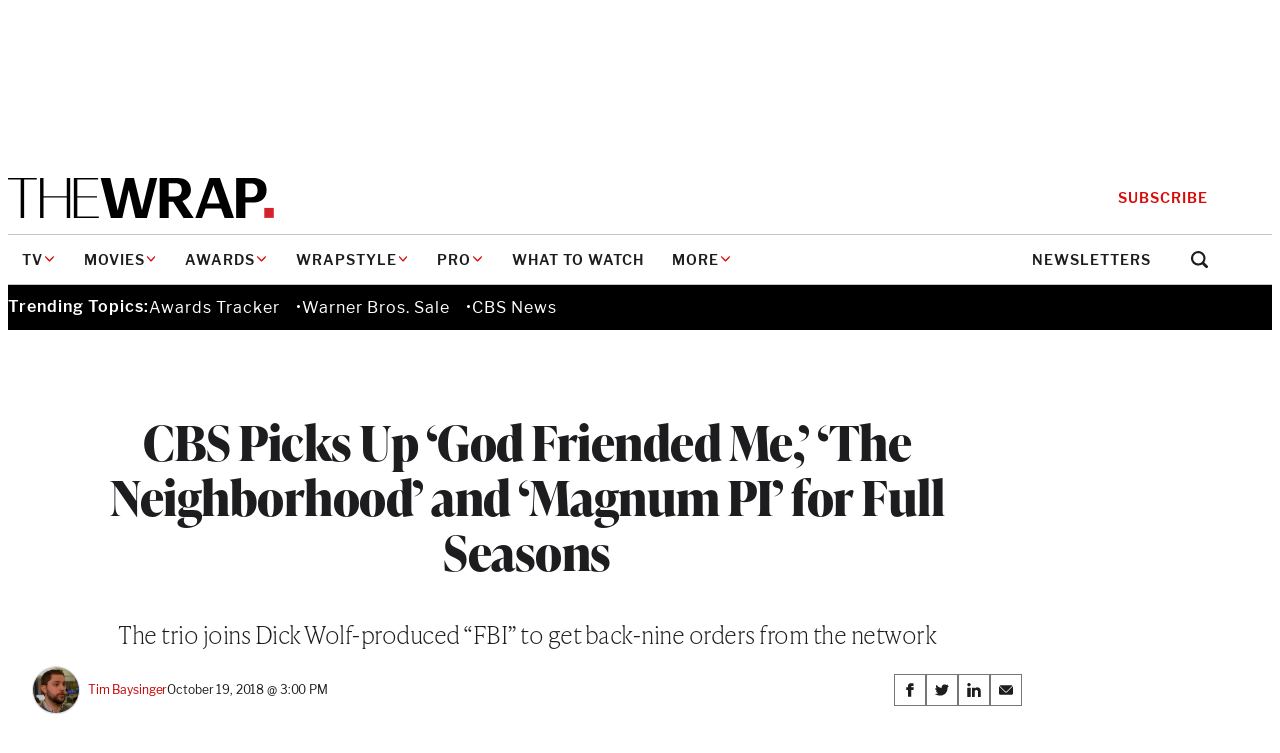

--- FILE ---
content_type: text/html; charset=utf-8
request_url: https://www.google.com/recaptcha/api2/anchor?ar=1&k=6LfrehcpAAAAAL6o0kJfxk5Fr4WhO3ktYWPR7-u1&co=aHR0cHM6Ly93d3cudGhld3JhcC5jb206NDQz&hl=en&v=PoyoqOPhxBO7pBk68S4YbpHZ&size=normal&anchor-ms=20000&execute-ms=30000&cb=trmrxm8tf1nr
body_size: 50215
content:
<!DOCTYPE HTML><html dir="ltr" lang="en"><head><meta http-equiv="Content-Type" content="text/html; charset=UTF-8">
<meta http-equiv="X-UA-Compatible" content="IE=edge">
<title>reCAPTCHA</title>
<style type="text/css">
/* cyrillic-ext */
@font-face {
  font-family: 'Roboto';
  font-style: normal;
  font-weight: 400;
  font-stretch: 100%;
  src: url(//fonts.gstatic.com/s/roboto/v48/KFO7CnqEu92Fr1ME7kSn66aGLdTylUAMa3GUBHMdazTgWw.woff2) format('woff2');
  unicode-range: U+0460-052F, U+1C80-1C8A, U+20B4, U+2DE0-2DFF, U+A640-A69F, U+FE2E-FE2F;
}
/* cyrillic */
@font-face {
  font-family: 'Roboto';
  font-style: normal;
  font-weight: 400;
  font-stretch: 100%;
  src: url(//fonts.gstatic.com/s/roboto/v48/KFO7CnqEu92Fr1ME7kSn66aGLdTylUAMa3iUBHMdazTgWw.woff2) format('woff2');
  unicode-range: U+0301, U+0400-045F, U+0490-0491, U+04B0-04B1, U+2116;
}
/* greek-ext */
@font-face {
  font-family: 'Roboto';
  font-style: normal;
  font-weight: 400;
  font-stretch: 100%;
  src: url(//fonts.gstatic.com/s/roboto/v48/KFO7CnqEu92Fr1ME7kSn66aGLdTylUAMa3CUBHMdazTgWw.woff2) format('woff2');
  unicode-range: U+1F00-1FFF;
}
/* greek */
@font-face {
  font-family: 'Roboto';
  font-style: normal;
  font-weight: 400;
  font-stretch: 100%;
  src: url(//fonts.gstatic.com/s/roboto/v48/KFO7CnqEu92Fr1ME7kSn66aGLdTylUAMa3-UBHMdazTgWw.woff2) format('woff2');
  unicode-range: U+0370-0377, U+037A-037F, U+0384-038A, U+038C, U+038E-03A1, U+03A3-03FF;
}
/* math */
@font-face {
  font-family: 'Roboto';
  font-style: normal;
  font-weight: 400;
  font-stretch: 100%;
  src: url(//fonts.gstatic.com/s/roboto/v48/KFO7CnqEu92Fr1ME7kSn66aGLdTylUAMawCUBHMdazTgWw.woff2) format('woff2');
  unicode-range: U+0302-0303, U+0305, U+0307-0308, U+0310, U+0312, U+0315, U+031A, U+0326-0327, U+032C, U+032F-0330, U+0332-0333, U+0338, U+033A, U+0346, U+034D, U+0391-03A1, U+03A3-03A9, U+03B1-03C9, U+03D1, U+03D5-03D6, U+03F0-03F1, U+03F4-03F5, U+2016-2017, U+2034-2038, U+203C, U+2040, U+2043, U+2047, U+2050, U+2057, U+205F, U+2070-2071, U+2074-208E, U+2090-209C, U+20D0-20DC, U+20E1, U+20E5-20EF, U+2100-2112, U+2114-2115, U+2117-2121, U+2123-214F, U+2190, U+2192, U+2194-21AE, U+21B0-21E5, U+21F1-21F2, U+21F4-2211, U+2213-2214, U+2216-22FF, U+2308-230B, U+2310, U+2319, U+231C-2321, U+2336-237A, U+237C, U+2395, U+239B-23B7, U+23D0, U+23DC-23E1, U+2474-2475, U+25AF, U+25B3, U+25B7, U+25BD, U+25C1, U+25CA, U+25CC, U+25FB, U+266D-266F, U+27C0-27FF, U+2900-2AFF, U+2B0E-2B11, U+2B30-2B4C, U+2BFE, U+3030, U+FF5B, U+FF5D, U+1D400-1D7FF, U+1EE00-1EEFF;
}
/* symbols */
@font-face {
  font-family: 'Roboto';
  font-style: normal;
  font-weight: 400;
  font-stretch: 100%;
  src: url(//fonts.gstatic.com/s/roboto/v48/KFO7CnqEu92Fr1ME7kSn66aGLdTylUAMaxKUBHMdazTgWw.woff2) format('woff2');
  unicode-range: U+0001-000C, U+000E-001F, U+007F-009F, U+20DD-20E0, U+20E2-20E4, U+2150-218F, U+2190, U+2192, U+2194-2199, U+21AF, U+21E6-21F0, U+21F3, U+2218-2219, U+2299, U+22C4-22C6, U+2300-243F, U+2440-244A, U+2460-24FF, U+25A0-27BF, U+2800-28FF, U+2921-2922, U+2981, U+29BF, U+29EB, U+2B00-2BFF, U+4DC0-4DFF, U+FFF9-FFFB, U+10140-1018E, U+10190-1019C, U+101A0, U+101D0-101FD, U+102E0-102FB, U+10E60-10E7E, U+1D2C0-1D2D3, U+1D2E0-1D37F, U+1F000-1F0FF, U+1F100-1F1AD, U+1F1E6-1F1FF, U+1F30D-1F30F, U+1F315, U+1F31C, U+1F31E, U+1F320-1F32C, U+1F336, U+1F378, U+1F37D, U+1F382, U+1F393-1F39F, U+1F3A7-1F3A8, U+1F3AC-1F3AF, U+1F3C2, U+1F3C4-1F3C6, U+1F3CA-1F3CE, U+1F3D4-1F3E0, U+1F3ED, U+1F3F1-1F3F3, U+1F3F5-1F3F7, U+1F408, U+1F415, U+1F41F, U+1F426, U+1F43F, U+1F441-1F442, U+1F444, U+1F446-1F449, U+1F44C-1F44E, U+1F453, U+1F46A, U+1F47D, U+1F4A3, U+1F4B0, U+1F4B3, U+1F4B9, U+1F4BB, U+1F4BF, U+1F4C8-1F4CB, U+1F4D6, U+1F4DA, U+1F4DF, U+1F4E3-1F4E6, U+1F4EA-1F4ED, U+1F4F7, U+1F4F9-1F4FB, U+1F4FD-1F4FE, U+1F503, U+1F507-1F50B, U+1F50D, U+1F512-1F513, U+1F53E-1F54A, U+1F54F-1F5FA, U+1F610, U+1F650-1F67F, U+1F687, U+1F68D, U+1F691, U+1F694, U+1F698, U+1F6AD, U+1F6B2, U+1F6B9-1F6BA, U+1F6BC, U+1F6C6-1F6CF, U+1F6D3-1F6D7, U+1F6E0-1F6EA, U+1F6F0-1F6F3, U+1F6F7-1F6FC, U+1F700-1F7FF, U+1F800-1F80B, U+1F810-1F847, U+1F850-1F859, U+1F860-1F887, U+1F890-1F8AD, U+1F8B0-1F8BB, U+1F8C0-1F8C1, U+1F900-1F90B, U+1F93B, U+1F946, U+1F984, U+1F996, U+1F9E9, U+1FA00-1FA6F, U+1FA70-1FA7C, U+1FA80-1FA89, U+1FA8F-1FAC6, U+1FACE-1FADC, U+1FADF-1FAE9, U+1FAF0-1FAF8, U+1FB00-1FBFF;
}
/* vietnamese */
@font-face {
  font-family: 'Roboto';
  font-style: normal;
  font-weight: 400;
  font-stretch: 100%;
  src: url(//fonts.gstatic.com/s/roboto/v48/KFO7CnqEu92Fr1ME7kSn66aGLdTylUAMa3OUBHMdazTgWw.woff2) format('woff2');
  unicode-range: U+0102-0103, U+0110-0111, U+0128-0129, U+0168-0169, U+01A0-01A1, U+01AF-01B0, U+0300-0301, U+0303-0304, U+0308-0309, U+0323, U+0329, U+1EA0-1EF9, U+20AB;
}
/* latin-ext */
@font-face {
  font-family: 'Roboto';
  font-style: normal;
  font-weight: 400;
  font-stretch: 100%;
  src: url(//fonts.gstatic.com/s/roboto/v48/KFO7CnqEu92Fr1ME7kSn66aGLdTylUAMa3KUBHMdazTgWw.woff2) format('woff2');
  unicode-range: U+0100-02BA, U+02BD-02C5, U+02C7-02CC, U+02CE-02D7, U+02DD-02FF, U+0304, U+0308, U+0329, U+1D00-1DBF, U+1E00-1E9F, U+1EF2-1EFF, U+2020, U+20A0-20AB, U+20AD-20C0, U+2113, U+2C60-2C7F, U+A720-A7FF;
}
/* latin */
@font-face {
  font-family: 'Roboto';
  font-style: normal;
  font-weight: 400;
  font-stretch: 100%;
  src: url(//fonts.gstatic.com/s/roboto/v48/KFO7CnqEu92Fr1ME7kSn66aGLdTylUAMa3yUBHMdazQ.woff2) format('woff2');
  unicode-range: U+0000-00FF, U+0131, U+0152-0153, U+02BB-02BC, U+02C6, U+02DA, U+02DC, U+0304, U+0308, U+0329, U+2000-206F, U+20AC, U+2122, U+2191, U+2193, U+2212, U+2215, U+FEFF, U+FFFD;
}
/* cyrillic-ext */
@font-face {
  font-family: 'Roboto';
  font-style: normal;
  font-weight: 500;
  font-stretch: 100%;
  src: url(//fonts.gstatic.com/s/roboto/v48/KFO7CnqEu92Fr1ME7kSn66aGLdTylUAMa3GUBHMdazTgWw.woff2) format('woff2');
  unicode-range: U+0460-052F, U+1C80-1C8A, U+20B4, U+2DE0-2DFF, U+A640-A69F, U+FE2E-FE2F;
}
/* cyrillic */
@font-face {
  font-family: 'Roboto';
  font-style: normal;
  font-weight: 500;
  font-stretch: 100%;
  src: url(//fonts.gstatic.com/s/roboto/v48/KFO7CnqEu92Fr1ME7kSn66aGLdTylUAMa3iUBHMdazTgWw.woff2) format('woff2');
  unicode-range: U+0301, U+0400-045F, U+0490-0491, U+04B0-04B1, U+2116;
}
/* greek-ext */
@font-face {
  font-family: 'Roboto';
  font-style: normal;
  font-weight: 500;
  font-stretch: 100%;
  src: url(//fonts.gstatic.com/s/roboto/v48/KFO7CnqEu92Fr1ME7kSn66aGLdTylUAMa3CUBHMdazTgWw.woff2) format('woff2');
  unicode-range: U+1F00-1FFF;
}
/* greek */
@font-face {
  font-family: 'Roboto';
  font-style: normal;
  font-weight: 500;
  font-stretch: 100%;
  src: url(//fonts.gstatic.com/s/roboto/v48/KFO7CnqEu92Fr1ME7kSn66aGLdTylUAMa3-UBHMdazTgWw.woff2) format('woff2');
  unicode-range: U+0370-0377, U+037A-037F, U+0384-038A, U+038C, U+038E-03A1, U+03A3-03FF;
}
/* math */
@font-face {
  font-family: 'Roboto';
  font-style: normal;
  font-weight: 500;
  font-stretch: 100%;
  src: url(//fonts.gstatic.com/s/roboto/v48/KFO7CnqEu92Fr1ME7kSn66aGLdTylUAMawCUBHMdazTgWw.woff2) format('woff2');
  unicode-range: U+0302-0303, U+0305, U+0307-0308, U+0310, U+0312, U+0315, U+031A, U+0326-0327, U+032C, U+032F-0330, U+0332-0333, U+0338, U+033A, U+0346, U+034D, U+0391-03A1, U+03A3-03A9, U+03B1-03C9, U+03D1, U+03D5-03D6, U+03F0-03F1, U+03F4-03F5, U+2016-2017, U+2034-2038, U+203C, U+2040, U+2043, U+2047, U+2050, U+2057, U+205F, U+2070-2071, U+2074-208E, U+2090-209C, U+20D0-20DC, U+20E1, U+20E5-20EF, U+2100-2112, U+2114-2115, U+2117-2121, U+2123-214F, U+2190, U+2192, U+2194-21AE, U+21B0-21E5, U+21F1-21F2, U+21F4-2211, U+2213-2214, U+2216-22FF, U+2308-230B, U+2310, U+2319, U+231C-2321, U+2336-237A, U+237C, U+2395, U+239B-23B7, U+23D0, U+23DC-23E1, U+2474-2475, U+25AF, U+25B3, U+25B7, U+25BD, U+25C1, U+25CA, U+25CC, U+25FB, U+266D-266F, U+27C0-27FF, U+2900-2AFF, U+2B0E-2B11, U+2B30-2B4C, U+2BFE, U+3030, U+FF5B, U+FF5D, U+1D400-1D7FF, U+1EE00-1EEFF;
}
/* symbols */
@font-face {
  font-family: 'Roboto';
  font-style: normal;
  font-weight: 500;
  font-stretch: 100%;
  src: url(//fonts.gstatic.com/s/roboto/v48/KFO7CnqEu92Fr1ME7kSn66aGLdTylUAMaxKUBHMdazTgWw.woff2) format('woff2');
  unicode-range: U+0001-000C, U+000E-001F, U+007F-009F, U+20DD-20E0, U+20E2-20E4, U+2150-218F, U+2190, U+2192, U+2194-2199, U+21AF, U+21E6-21F0, U+21F3, U+2218-2219, U+2299, U+22C4-22C6, U+2300-243F, U+2440-244A, U+2460-24FF, U+25A0-27BF, U+2800-28FF, U+2921-2922, U+2981, U+29BF, U+29EB, U+2B00-2BFF, U+4DC0-4DFF, U+FFF9-FFFB, U+10140-1018E, U+10190-1019C, U+101A0, U+101D0-101FD, U+102E0-102FB, U+10E60-10E7E, U+1D2C0-1D2D3, U+1D2E0-1D37F, U+1F000-1F0FF, U+1F100-1F1AD, U+1F1E6-1F1FF, U+1F30D-1F30F, U+1F315, U+1F31C, U+1F31E, U+1F320-1F32C, U+1F336, U+1F378, U+1F37D, U+1F382, U+1F393-1F39F, U+1F3A7-1F3A8, U+1F3AC-1F3AF, U+1F3C2, U+1F3C4-1F3C6, U+1F3CA-1F3CE, U+1F3D4-1F3E0, U+1F3ED, U+1F3F1-1F3F3, U+1F3F5-1F3F7, U+1F408, U+1F415, U+1F41F, U+1F426, U+1F43F, U+1F441-1F442, U+1F444, U+1F446-1F449, U+1F44C-1F44E, U+1F453, U+1F46A, U+1F47D, U+1F4A3, U+1F4B0, U+1F4B3, U+1F4B9, U+1F4BB, U+1F4BF, U+1F4C8-1F4CB, U+1F4D6, U+1F4DA, U+1F4DF, U+1F4E3-1F4E6, U+1F4EA-1F4ED, U+1F4F7, U+1F4F9-1F4FB, U+1F4FD-1F4FE, U+1F503, U+1F507-1F50B, U+1F50D, U+1F512-1F513, U+1F53E-1F54A, U+1F54F-1F5FA, U+1F610, U+1F650-1F67F, U+1F687, U+1F68D, U+1F691, U+1F694, U+1F698, U+1F6AD, U+1F6B2, U+1F6B9-1F6BA, U+1F6BC, U+1F6C6-1F6CF, U+1F6D3-1F6D7, U+1F6E0-1F6EA, U+1F6F0-1F6F3, U+1F6F7-1F6FC, U+1F700-1F7FF, U+1F800-1F80B, U+1F810-1F847, U+1F850-1F859, U+1F860-1F887, U+1F890-1F8AD, U+1F8B0-1F8BB, U+1F8C0-1F8C1, U+1F900-1F90B, U+1F93B, U+1F946, U+1F984, U+1F996, U+1F9E9, U+1FA00-1FA6F, U+1FA70-1FA7C, U+1FA80-1FA89, U+1FA8F-1FAC6, U+1FACE-1FADC, U+1FADF-1FAE9, U+1FAF0-1FAF8, U+1FB00-1FBFF;
}
/* vietnamese */
@font-face {
  font-family: 'Roboto';
  font-style: normal;
  font-weight: 500;
  font-stretch: 100%;
  src: url(//fonts.gstatic.com/s/roboto/v48/KFO7CnqEu92Fr1ME7kSn66aGLdTylUAMa3OUBHMdazTgWw.woff2) format('woff2');
  unicode-range: U+0102-0103, U+0110-0111, U+0128-0129, U+0168-0169, U+01A0-01A1, U+01AF-01B0, U+0300-0301, U+0303-0304, U+0308-0309, U+0323, U+0329, U+1EA0-1EF9, U+20AB;
}
/* latin-ext */
@font-face {
  font-family: 'Roboto';
  font-style: normal;
  font-weight: 500;
  font-stretch: 100%;
  src: url(//fonts.gstatic.com/s/roboto/v48/KFO7CnqEu92Fr1ME7kSn66aGLdTylUAMa3KUBHMdazTgWw.woff2) format('woff2');
  unicode-range: U+0100-02BA, U+02BD-02C5, U+02C7-02CC, U+02CE-02D7, U+02DD-02FF, U+0304, U+0308, U+0329, U+1D00-1DBF, U+1E00-1E9F, U+1EF2-1EFF, U+2020, U+20A0-20AB, U+20AD-20C0, U+2113, U+2C60-2C7F, U+A720-A7FF;
}
/* latin */
@font-face {
  font-family: 'Roboto';
  font-style: normal;
  font-weight: 500;
  font-stretch: 100%;
  src: url(//fonts.gstatic.com/s/roboto/v48/KFO7CnqEu92Fr1ME7kSn66aGLdTylUAMa3yUBHMdazQ.woff2) format('woff2');
  unicode-range: U+0000-00FF, U+0131, U+0152-0153, U+02BB-02BC, U+02C6, U+02DA, U+02DC, U+0304, U+0308, U+0329, U+2000-206F, U+20AC, U+2122, U+2191, U+2193, U+2212, U+2215, U+FEFF, U+FFFD;
}
/* cyrillic-ext */
@font-face {
  font-family: 'Roboto';
  font-style: normal;
  font-weight: 900;
  font-stretch: 100%;
  src: url(//fonts.gstatic.com/s/roboto/v48/KFO7CnqEu92Fr1ME7kSn66aGLdTylUAMa3GUBHMdazTgWw.woff2) format('woff2');
  unicode-range: U+0460-052F, U+1C80-1C8A, U+20B4, U+2DE0-2DFF, U+A640-A69F, U+FE2E-FE2F;
}
/* cyrillic */
@font-face {
  font-family: 'Roboto';
  font-style: normal;
  font-weight: 900;
  font-stretch: 100%;
  src: url(//fonts.gstatic.com/s/roboto/v48/KFO7CnqEu92Fr1ME7kSn66aGLdTylUAMa3iUBHMdazTgWw.woff2) format('woff2');
  unicode-range: U+0301, U+0400-045F, U+0490-0491, U+04B0-04B1, U+2116;
}
/* greek-ext */
@font-face {
  font-family: 'Roboto';
  font-style: normal;
  font-weight: 900;
  font-stretch: 100%;
  src: url(//fonts.gstatic.com/s/roboto/v48/KFO7CnqEu92Fr1ME7kSn66aGLdTylUAMa3CUBHMdazTgWw.woff2) format('woff2');
  unicode-range: U+1F00-1FFF;
}
/* greek */
@font-face {
  font-family: 'Roboto';
  font-style: normal;
  font-weight: 900;
  font-stretch: 100%;
  src: url(//fonts.gstatic.com/s/roboto/v48/KFO7CnqEu92Fr1ME7kSn66aGLdTylUAMa3-UBHMdazTgWw.woff2) format('woff2');
  unicode-range: U+0370-0377, U+037A-037F, U+0384-038A, U+038C, U+038E-03A1, U+03A3-03FF;
}
/* math */
@font-face {
  font-family: 'Roboto';
  font-style: normal;
  font-weight: 900;
  font-stretch: 100%;
  src: url(//fonts.gstatic.com/s/roboto/v48/KFO7CnqEu92Fr1ME7kSn66aGLdTylUAMawCUBHMdazTgWw.woff2) format('woff2');
  unicode-range: U+0302-0303, U+0305, U+0307-0308, U+0310, U+0312, U+0315, U+031A, U+0326-0327, U+032C, U+032F-0330, U+0332-0333, U+0338, U+033A, U+0346, U+034D, U+0391-03A1, U+03A3-03A9, U+03B1-03C9, U+03D1, U+03D5-03D6, U+03F0-03F1, U+03F4-03F5, U+2016-2017, U+2034-2038, U+203C, U+2040, U+2043, U+2047, U+2050, U+2057, U+205F, U+2070-2071, U+2074-208E, U+2090-209C, U+20D0-20DC, U+20E1, U+20E5-20EF, U+2100-2112, U+2114-2115, U+2117-2121, U+2123-214F, U+2190, U+2192, U+2194-21AE, U+21B0-21E5, U+21F1-21F2, U+21F4-2211, U+2213-2214, U+2216-22FF, U+2308-230B, U+2310, U+2319, U+231C-2321, U+2336-237A, U+237C, U+2395, U+239B-23B7, U+23D0, U+23DC-23E1, U+2474-2475, U+25AF, U+25B3, U+25B7, U+25BD, U+25C1, U+25CA, U+25CC, U+25FB, U+266D-266F, U+27C0-27FF, U+2900-2AFF, U+2B0E-2B11, U+2B30-2B4C, U+2BFE, U+3030, U+FF5B, U+FF5D, U+1D400-1D7FF, U+1EE00-1EEFF;
}
/* symbols */
@font-face {
  font-family: 'Roboto';
  font-style: normal;
  font-weight: 900;
  font-stretch: 100%;
  src: url(//fonts.gstatic.com/s/roboto/v48/KFO7CnqEu92Fr1ME7kSn66aGLdTylUAMaxKUBHMdazTgWw.woff2) format('woff2');
  unicode-range: U+0001-000C, U+000E-001F, U+007F-009F, U+20DD-20E0, U+20E2-20E4, U+2150-218F, U+2190, U+2192, U+2194-2199, U+21AF, U+21E6-21F0, U+21F3, U+2218-2219, U+2299, U+22C4-22C6, U+2300-243F, U+2440-244A, U+2460-24FF, U+25A0-27BF, U+2800-28FF, U+2921-2922, U+2981, U+29BF, U+29EB, U+2B00-2BFF, U+4DC0-4DFF, U+FFF9-FFFB, U+10140-1018E, U+10190-1019C, U+101A0, U+101D0-101FD, U+102E0-102FB, U+10E60-10E7E, U+1D2C0-1D2D3, U+1D2E0-1D37F, U+1F000-1F0FF, U+1F100-1F1AD, U+1F1E6-1F1FF, U+1F30D-1F30F, U+1F315, U+1F31C, U+1F31E, U+1F320-1F32C, U+1F336, U+1F378, U+1F37D, U+1F382, U+1F393-1F39F, U+1F3A7-1F3A8, U+1F3AC-1F3AF, U+1F3C2, U+1F3C4-1F3C6, U+1F3CA-1F3CE, U+1F3D4-1F3E0, U+1F3ED, U+1F3F1-1F3F3, U+1F3F5-1F3F7, U+1F408, U+1F415, U+1F41F, U+1F426, U+1F43F, U+1F441-1F442, U+1F444, U+1F446-1F449, U+1F44C-1F44E, U+1F453, U+1F46A, U+1F47D, U+1F4A3, U+1F4B0, U+1F4B3, U+1F4B9, U+1F4BB, U+1F4BF, U+1F4C8-1F4CB, U+1F4D6, U+1F4DA, U+1F4DF, U+1F4E3-1F4E6, U+1F4EA-1F4ED, U+1F4F7, U+1F4F9-1F4FB, U+1F4FD-1F4FE, U+1F503, U+1F507-1F50B, U+1F50D, U+1F512-1F513, U+1F53E-1F54A, U+1F54F-1F5FA, U+1F610, U+1F650-1F67F, U+1F687, U+1F68D, U+1F691, U+1F694, U+1F698, U+1F6AD, U+1F6B2, U+1F6B9-1F6BA, U+1F6BC, U+1F6C6-1F6CF, U+1F6D3-1F6D7, U+1F6E0-1F6EA, U+1F6F0-1F6F3, U+1F6F7-1F6FC, U+1F700-1F7FF, U+1F800-1F80B, U+1F810-1F847, U+1F850-1F859, U+1F860-1F887, U+1F890-1F8AD, U+1F8B0-1F8BB, U+1F8C0-1F8C1, U+1F900-1F90B, U+1F93B, U+1F946, U+1F984, U+1F996, U+1F9E9, U+1FA00-1FA6F, U+1FA70-1FA7C, U+1FA80-1FA89, U+1FA8F-1FAC6, U+1FACE-1FADC, U+1FADF-1FAE9, U+1FAF0-1FAF8, U+1FB00-1FBFF;
}
/* vietnamese */
@font-face {
  font-family: 'Roboto';
  font-style: normal;
  font-weight: 900;
  font-stretch: 100%;
  src: url(//fonts.gstatic.com/s/roboto/v48/KFO7CnqEu92Fr1ME7kSn66aGLdTylUAMa3OUBHMdazTgWw.woff2) format('woff2');
  unicode-range: U+0102-0103, U+0110-0111, U+0128-0129, U+0168-0169, U+01A0-01A1, U+01AF-01B0, U+0300-0301, U+0303-0304, U+0308-0309, U+0323, U+0329, U+1EA0-1EF9, U+20AB;
}
/* latin-ext */
@font-face {
  font-family: 'Roboto';
  font-style: normal;
  font-weight: 900;
  font-stretch: 100%;
  src: url(//fonts.gstatic.com/s/roboto/v48/KFO7CnqEu92Fr1ME7kSn66aGLdTylUAMa3KUBHMdazTgWw.woff2) format('woff2');
  unicode-range: U+0100-02BA, U+02BD-02C5, U+02C7-02CC, U+02CE-02D7, U+02DD-02FF, U+0304, U+0308, U+0329, U+1D00-1DBF, U+1E00-1E9F, U+1EF2-1EFF, U+2020, U+20A0-20AB, U+20AD-20C0, U+2113, U+2C60-2C7F, U+A720-A7FF;
}
/* latin */
@font-face {
  font-family: 'Roboto';
  font-style: normal;
  font-weight: 900;
  font-stretch: 100%;
  src: url(//fonts.gstatic.com/s/roboto/v48/KFO7CnqEu92Fr1ME7kSn66aGLdTylUAMa3yUBHMdazQ.woff2) format('woff2');
  unicode-range: U+0000-00FF, U+0131, U+0152-0153, U+02BB-02BC, U+02C6, U+02DA, U+02DC, U+0304, U+0308, U+0329, U+2000-206F, U+20AC, U+2122, U+2191, U+2193, U+2212, U+2215, U+FEFF, U+FFFD;
}

</style>
<link rel="stylesheet" type="text/css" href="https://www.gstatic.com/recaptcha/releases/PoyoqOPhxBO7pBk68S4YbpHZ/styles__ltr.css">
<script nonce="bMwtdh8Fx8I8r3G5i7U0Rg" type="text/javascript">window['__recaptcha_api'] = 'https://www.google.com/recaptcha/api2/';</script>
<script type="text/javascript" src="https://www.gstatic.com/recaptcha/releases/PoyoqOPhxBO7pBk68S4YbpHZ/recaptcha__en.js" nonce="bMwtdh8Fx8I8r3G5i7U0Rg">
      
    </script></head>
<body><div id="rc-anchor-alert" class="rc-anchor-alert"></div>
<input type="hidden" id="recaptcha-token" value="[base64]">
<script type="text/javascript" nonce="bMwtdh8Fx8I8r3G5i7U0Rg">
      recaptcha.anchor.Main.init("[\x22ainput\x22,[\x22bgdata\x22,\x22\x22,\[base64]/[base64]/UltIKytdPWE6KGE8MjA0OD9SW0grK109YT4+NnwxOTI6KChhJjY0NTEyKT09NTUyOTYmJnErMTxoLmxlbmd0aCYmKGguY2hhckNvZGVBdChxKzEpJjY0NTEyKT09NTYzMjA/[base64]/MjU1OlI/[base64]/[base64]/[base64]/[base64]/[base64]/[base64]/[base64]/[base64]/[base64]/[base64]\x22,\[base64]\x22,\x22w7svw4BVDcOuGirCunfDmMOmwqsDw4EVw5Iow4ofSwZFA8KQGMKbwpUiMF7DpyfDo8OVQ3A1EsK+FExmw4sew7vDicOqw6jCg8K0BMKHZMOKX07DvcK2J8KVw4jCncOSCsOfwqXCl2bDuW/[base64]/XQUse8KUPkjDp8O3IMKtwqXDjcKscGU+RQbCtMOYdcKHw6XDtk3DtHnDpcOfwofCpz9YP8KJwqfCghrCmnfCqsKUwqLDmsOKUElrMFPDmEUbeAVEI8OGwqDCq3hEQ1ZzdwvCvcKcasOTfMOWEMKMP8Ojwr9qKgXDgMOOHVTDh8K/w5gCF8O/w5d4woDCnHdKwr7DkFU4FcOEbsOdR8OKWlfCvn/Dpyt5wr/DuR/CqF8yFWfDkcK2OcOzYS/DrEdQKcKVwrRWMgnCihZLw5p2w4rCncO5wrNDXWzCpg/[base64]/[base64]/[base64]/DpsOXbMOlQAZ8B2Rkw6ljQUoGEcOGRsKbwqXCt8K1w7JWRMKzEMOlCApSJMKUw5XDtl/[base64]/[base64]/CkCPCk1vDox8CwpV6S07CuF/Dhz8Kwp3DrsOBTARUw41oA2/CosOFw4jCsx7DoBTDgj3CnMO6wol3w5Iqw6LCsHzCr8KkaMK9w7Q0Xl9lw40sw69+f1pxY8Kqw7lwwonDjBQTwrXCjkvCnVrCgm5mworCvMKYw6zCphZgwq9iw6p3McOIwqfCkMO+wpTCrMO9eUIIw6LCu8K2bwTDl8Ogw41Tw7rDjcKyw7RiX2LDvcKJPy/CpsKrwrFnKzNew79FesOCwoPCjsOsEQcpwoRRJcOgwoNjWi5Ewqc6S13Ct8O6VinChjAib8KLw6nCisOhw6vCu8O/wqdqw7/Dt8KawqpPw6nDh8OlwqvCgcOPdUsxwpnCg8OXw7PDqxoSNBlmw7HDk8O0GyzDmmPDuMKrQEfCncKAecKiwq/CpMOzwprCgMOKwqFfwpF+wplCw4jCpXHDk1TCsW/[base64]/[base64]/PQfCt8Ouwq0+UsOmwqE+fsOsRcOxOcO3ATV7w6s8w4JMw4fDtTjDvD/[base64]/CksONwrnCrCPDgMKIwoPDqBsowqPCnwzDjMKMIw4TABDDoMOcYHrDhsKNwrg2w7TCkFlWw7lyw7/CiQjCv8O2w4HCmsOFBMOTCsOsM8OvIsKbw5wKV8Oxw5/Dgk9OecO9G8KMTcOmMcKTIwbCo8K3wr4ocCXCimTDu8OUw4jCsTU0w75Iwr3DhkHCindYwrnCvsKLw7XDm2N/[base64]/[base64]/[base64]/CqcK3e8KTwp9TN8OUS8KiRR1KW8OGcwIVwpY/w748ZMOqTcOEwpzDuHDCuQNcHMKFwrPDkhs7esKhBMOKX1EBw5nCh8O1FXHDucKow6gYBjbDmcKQwqZSdcKMdw7Dp3BNwoh+wr/DocODDMOpw7XDucK9wpHCn1pIw6LCqMKPBjDDgsOtw5lFKcKZNBgfJcKJY8O3w4bDlm0uPsOoYcO3w5vCqQTCgcOSZ8OWIgbDicO+EcKZw5A5cTs+RcK6PsO/w5bDo8Kow7dPa8KpacOow41nw4TDp8KwMELCkhMVwq5BEnF9w4LDsyPDq8OhOlxkwqkvFEjDqcObwo7CocO/wobCt8KtwrTDswIewp7CjnbCoMKGw5caZyXDgMOdwpPCicKOwpBpwovDozIScGnCmyXDoHh9dXLDu30KwqjCrRcWM8O4AVttZMOcwp/Ck8O9wrHDml05HMKPKcKrLMKHw6whN8KYA8KXwqTDi2jCgsO+wqZewpHChBU9MifCrMKVwrgnAGt8wodkw687EcKyw6DCoTkawrhBbRfDlsKGw5p3w7HDpMKKe8K/TQJEDgVtScO1wo/[base64]/[base64]/Dg8O0PsOZw4jDlcKoDlnDmMOmG8K2wpF4wrTDucObFmvDpzIcw5rDpVAYR8KNVkkpw6rDhcO0w57DvMKWG1LChC4/b8OJFsKyd8O2w60/HS/[base64]/XcKtw7rCr8KTLCRTw6DDpsKHAlVPdcObEsOHXw/Cik8Ow4fDj8KZwr8UIhTDosKHJ8KSN2XClS3DssKIYy8+FwHCp8K/[base64]/[base64]/[base64]/DnhPCr8Oow6QJA3LCv1U+NcOSwqpEwqnDlcOpw6EMw70vesOEM8OWw6dlGMKnwpLCgcKbw5VSw45yw5scwpZqI8OqwqRmOhnCi1MXw6TDqyrChMOcwpcaTUPDsyhIw7hUwptJZcOUasO5w7I+woNdw5lswqx0d3fDrArCpS/[base64]/CtcOaUMOAwqzDqUfDlTURwrQhwrp2w6gOKMOHWsK3w7U0RjvDqG/CvGXCsMO0XgBgVBIOw7TDrB5JIcKewr1Rwrgcw4/Dg0DDr8KuIsKEX8Kue8O9wo8LwqosWEQaOmB7wr8Iw64sw74CbBPDocKCcsOrw7hswpLDhsK7w6jDrmlNwojCgMKbCMK1wpLDp8KfW3LCs3zDpsK9w7vDmsOEesOzMRbCt8KuwqLCh1/[base64]/CocKMK0bCtMKDaljDsFDDvHbDtwLDocKBw4Alw6/CjFt9LVfDjMOdZ8KqwrFJfxjCm8OnDwcFw5w/[base64]/SsOybcK8Nx4ewrt3dMOqwpvCnMKaH8OVDMKewqlHT0fCscKeI8KOf8KII1IswptWw4cGQcO3wp7ClcOkwqNmD8KRcGggw64Jwo/CoC3DssKRw741wqXDtsK9L8KmJcKEZ1JWwrBWBRDDucKjA0Zjw7DCmMKhXMO/fxrCsWvDvhgrYsO1V8O3bMK9EsO3esKSN8O1w67DkRjDpG/ChcKpQWnDvmrCmcKXIsK9wo3Dm8KFw7dewqPCi1skJ3PCjMK9w5DDvDfDssKww4oHdMOhC8OmEsKGw6Nxw6bDiWXCqV3CvmnDpiTDphHDnMOlwpAuw5/CvcOYw6dBwo5Xw7g6w5wpwqTDl8K3YknDqzjCvn3CssOQZsOJe8K3MsODQcOkCMKrHiZHHxbDnsKCTMOuwo8ebRRqCcKywpVkOcK2IMKFTMOmwp7DpMOpwrkWScOyFBzCgTTDt2XCjz/Dv1BTwqxRdEwqD8KBwrzDoSTChQ43wpTCj0PDv8KxRsKnwrIqwrLDu8KDw6k2w6DCqcOhw4l0wos1wrvDjsOGwpzCm2fDu0nCjcOee2PDjsKAMMO1w6vCnmnDlcKaw6J/[base64]/CkW3CoyXCg37DvcKrNhbCkcKGBcO1bsO8Pn9Qw7bCm2jDpQsUw6LCjMO/wppRO8KPISAtP8Kzw5UowpTCmcOVBMOTfhQlwqbDtWPCrWI4MDHDgcOGwpA+w7tcwqvCmn3Ds8K6RMOQw717PcOpWsO3w47Dq00tCcOeb1/[base64]/wqvDgMKHKynCpwYjwqvDt8KFw6bDlMOIwr8PwoBfOmcPbcOaw7PDuwjCszdKUQPDt8OsYsOywr/[base64]/CnMKJNjQld8Kyw4VUwqrDoWbCmMKpVVwdw5U5wpdhTMKaaVM+PMO8dcOfwqbCgzhAwrVWwo3DvHhdwqwrw7zDrcKZd8KOw67Drik/w7BLNW08w5HDqcOkw7nDlMKxAGbDuDnDjsKKXAxrOVHDlMOBJMKDUE5xfllpMiLDtcKOAENeUXZuwobCuyTDqsKQwolFw47CtBsYwqsww5N0f1DCssO5M8OEw7zCgcKSVMK9YsKxOkhDP3A4FxhTw63CizfClwUrIBDCp8KrBV/Dm8K/TlHClQ8eQMKrYivDi8OUwr/DrVspdcK+OsOpwp8/[base64]/Do8OBC8KzPwLDp8KYeTMXcX1MR8OJJyNKw6VJU8Khw4ttw6nCtm44wojCjMKow77DpMKJFcKYfjc9OCQWTCfDrMO9IR0IIMKQXmHChMOKw5TDk2w0w4HCmcOrRiogwoQtNsK0UcKITi/Ct8KAwqM9OGzDq8OsOcKZw708wpvDmjjCtz/DoB93w51EwqXDssOcwokPalnDlMOdwq/[base64]/DsEhoQljCoHPCpcOrw6TCvsOQwp/DuRDClV0OAcOXwozClMOGUsKxw5VXwqHDg8KzwpJRwqs0w6t3KsO5wqh2esOGwo0zw7RxecKDwqJvw4/DuGgFw5zDhMKnaX7CuRFIDjHCp8OEWMOVw4PCk8OGwrI+HDXDmMOrw53CscKMKsK4JVLCuS5Nw6VKworCkcKSworCo8KDRMK6w7l6wq0mwpXCg8KAa10zcHRdwq1NwoYEwrbCpMKDw5fDvzjDi0bDlsK6NynCrsKIeMOresK/QcKjbD7Dh8Obw4gRwrDChGNLOT/[base64]/[base64]/[base64]/PC1ywqzCoVEuFcKTw4TCsMKsBMKxwoHDosO5SSIAC8OSIsOBw7TCjXTCk8K/QmzCssOmaX3Dh8OBUQAYwrJ+wog+wrDCqVPDh8Oew5A5eMOHMsKJO8KUTsORbsOCQMKRTcKrwo08woc/woY0woRZCMK/TxrCgMKYTQAAbyd+DMOha8KLNcKPwpEXSHDCpS/Ch03CicK/[base64]/DqQLDtnBRwqBdwppfwqw3wpDDgg8bR8KObcOJwrrCr8ORw5FAworCocK2wrzDvn4hwooiw6fDtifCunHDlEPCimbDicOCw5DDkcOPa0JHwqthw6XCnkTCqsO8w6PDoj0CfkfDnMOWG0MpF8OffV9Kw5vDrSfCjMOaMV/CusK/DsO1w7/DicOnw6/Ds8OjwpfDlQ4fwq4PPMKJwog5wpN7w4bCkgTDiMOSXi3CtcODV1PDgsOEX1dSN8KLZsKDwo7Du8Orw5vCn2pNM1zDhcKUwrl4wrPDtVnCn8Kew7zDosO/wocqw6PDrMK6Ty3DmyQGFSPDhnRaw4h9HkzDsxnCiMKcXGLDncKpwoshLwxFJ8OHMsOTw73Dk8KOwqHCllsaRGbCjsOiKcKjw4xFaVLCmsKGwrvDkTQdY0fDicOpWMKjwpDCswluwrNBwozCnMOqbcOUw6/CnUPDkxUZw7DDoDwWwpfDl8KTwp3CksKoasKDwp3CiGDDvUzCpmt/wp7Di2TCq8OJBCc4aMOGw7LDoBR9BxfDo8OgMcKyw7zDqgTCocK2LMOkET9AW8KBDMOmXyk8ZcOZJMKLwoPCpMKuwonDhSRsw6Idw4PDlMOVOsK/RsKHV8OqCcOqPcKXw43Dp2/CrnLDsDROGsKWw47Cs8KmwqrDucKcccOawpHDlxY7JBbCgDjDozNmG8KAw7rDkTfCrVY+DsONwo9gwr5AcAzCgnUPb8Kwwo3Cm8Ogw6tYV8KOHsK4w496wod/[base64]/Dik1wwrZ8woXDhSEFHBRJw5UdwpHCkFMww5kKw6jDlnjChcOHCMOcwp3DlMKDXMO2w6opYcKlwqM0woQSw7/DssOrB3Emwp3Cn8OHwp85w4fCjSvDn8K5OCLDqhlOw7jCpMKuw7J+w7xEYMKXZhJqYFFgOsOBOMKUwrEndivCpcKQWE7CpsOzwqrDhcK9w68sHsKmIMOlK8KodWoRw7EQOgXChMKTw4AHw7saeA9SwoPDtizDgcOJw6lzwrIsfcOmEcKHwr4Bw64lwr/DsxTCusK2bCBiwrHDohTCoU7CskXDgn7Dnz3CncKywoF3d8OxU1IPD8KTVcOYPjlCKCrCkCjDjsOww4HCti51wrI3FHEww5QPwrZ/wojCv0jCpnpGw4UHa3/CucKVw6/Dm8OecldHTcK7Hl4gwp81YsK3YMKqIcKpwrJ/w6bDmsKJw5NBw4MrSsKuw6rCn2bDojRmw6fCmcOMOMKvwrtAJ13Dij3DqMKMEMOSGcKjLSvCpVM1M8O5w63CoMOuwqYSw7nCpMKSecKLGk4+H8K4FjtjT3DCg8KGw4EZwr/DkCDDkcKaX8KAw54GAMKbw5DClMKAZDrDlUnCocKeMMOWw5/CklrCuiAtXcOXcsKEw4LDoyXDmsKawqXCmcKLwoMTJznChcO1Rm48ScO7wr0Pw6Enwq/Cv2ZjwrogwpXCnAs3c0YfBSDCk8OtZsOkfQILwqFeYcONwrgST8K3wqAOw6DDlX8BQcKZJ1d4I8OZYWrCjlLCnsOhcyzDkRsqw651UCkZw5bDiQHCtGtUDhAFw7HDi2p3wrJgwqpew7h6OMK/[base64]/Cp8O/[base64]/DnTQIcmHDiUkrw5cOTsKPU1PChQh+wqB5wobCo0LDhMK+w7slw4R0w7ReYW/DjMKVwrNtdhsAwrDCsGvClsODDcK2ZsOnw4XDkwhYBlBhThvDlVPDkBXCtWzDpFpuajYzM8OYWxzCgCfCqzXDuMORw7fDjsOjNsKHw6ASGsOkE8OYwrXCqn3CklZjeMKawrcwBXwLaGYVesOra2vDj8Olw5klw5Z5wppYOg3DiyXCk8OFw5fCs34+w5/ClUBVw7zDkCLDpSUMEjvDvsKgw63Cg8K6wo9Yw5PDkBbCrsO8w7DDqnnCoCjDtcOyWAIwPcOsw4ICwqPCnl8Vw7YPwolIC8Oow5I0ZybCjcK/wpdHwoZNbsOBAcOwwoFPw6YMw4MGw6zClCvCrsOkZ0vDlDN+w7vDmsO/[base64]/Dsjsha2zDs3oSw555w7wKbkdTa3fDj8KhwrNnYsOeKiZwKsKFW2VEw6Ypw4nDkUxxSm3DqCHDjcKaFMKEwpLCglhSTcOswoIPcMKmJQTDg2k0HDAJOHXCoMOAwp/Dk8KUwprCoMOrYcKBQGQAw7/Cu0luwpcsb8K6fVXCocKHwpbCicO2w5LDrcOSAsKqD8O7w6TCuC/CrsK6w4RVaGQywo7DjcOScsO/[base64]/DlQI+XT4ua3rDh3ACKTTDnEbDr0RhHGnCjcOwwprDrsKuwp/[base64]/DlcKKwpvDiGcTLy/[base64]/CoMODNWNhRANlw4LCpR/Dj8K0T8OYBcOEw53CjMOvIsKqw5/CnVXDuMOdY8OEBgnDonE6wqM1wrlkSMOCwozCkj4Awol/OTFEwpvCuXDDu8KqXMKpw4DDsio2ejrDhmhlURXDh3dRw5QaQcO5wrJRTMKWwrEVwpEkRsKjL8KRwqLDs8KCwpUJfW7DgELDiFojQmwCw4ANwrrCrMKwwqcDRcOJwpDCgiXCmGrDk3HCtsOqwqR4w57CncOJTsOBbcKMwo0lwr8OFxTDssO/wonCicKTDUjDjMKOwozDhx8+w64dw4kCw550Dmp5wp/Di8KQXQ9hw5lebjRBesKsaMOxwopIe3HCvcOSUVLCh0sSBcO8JEjCt8OtA8K/UGFJfVfDrsKTGGBew5jClybCsMODDSvDo8KPDlNmw6cMwoldw5JOw4FlbsOAKQXDvcKAI8OeCXpZwo3Dtz/[base64]/DncOlAsKGOhUjEMOvaMO2KzPCrDnDrg18OMKbw6DCicKmwqzDpTfDpsOTw5bDrGnCpyJywqMww6QWw75zwq/DrsO7w63Dq8OIw44SWBVzG37CuMKxwo8pDMOWVXVXw5IDw5XDhMK9wqY8w513wrfCqMObwoHCh8OJwpV4LHfCvBXChUZnwosDwrlUw6DDvmoMwqMPecKqbcOkwoHCgFd2eMKrY8OOw5xfwplwwqUmwr7DvV47wrRzHhZAD8OIbMOawo/[base64]/DscOCwrVjw7rDrMKPdMObwowyZsO9Yi5Dw7PCvsKNw7s0HlXDgFnCjw4UYAdow4rCmMOuwq/DosK1c8Ktw4fDkEIWPcKsw7NGwo/Ch8KuPgzDucOXw6vChSxbwrPCpVQ2wqtmI8Krw4wiB8KFbMKeK8KCZsOlwpzDjTvCmcK0SjUtYXzDrMOJEcKWEGRmWjQRwpdhwpVuccOFw7g9ah5ADsOITcO4w7jDpDfCvsOzwrnDpDvDvWrDvcKvRsKtwolrY8OdR8KWVU3DksOSwpLCuFNbw7/Ck8K3ZSPCpMKjwoTCuVTDlsKiRlM+w6NEIMObwqE7w4rDsBrDiCk4U8OywoQvE8KjYAzCgDJXw4/CicOkOsOJwofDi1PDm8OfJzLDmwnDssO/HMOMUMK6wp/Dn8KsfMOiw63CiMOyw7DCuiTCssOxUm4MbgzCiRInwpZYwqV2w6PCr39cDcKefcOTL8O+wpImb8O3wr/[base64]/[base64]/WArDhMOLbkcwB8OYBMOIw5nCjcKqawJSw5jCvkvDq0DCocOGwqTDjgNZw4UoMCbCuWvDgMKQwoZeMXwuGUDDoF3Ch1jCgMKZRcOwwovCgyt/woXCkcKlEsKLO8Ofw5dGLMKxQn4nDcKBwr5TKnx+QcKlwoBQTFMUw7bDsGpFw53DpMKtPsOtZ0bCoVQ7T03Doj17J8KzWcK6LsOTw7bDmsKeaRUuXsKxUh7DpMK4w4FJTlUqTsOFMid1w6vCksK/fMO3CcKpw7zDrcO/F8KLHsKqw4rCg8KiwpEQw4HDuH4zdChlQ8KwBMKkWFXDo8O0w6xoWAhMw5nCiMK+XMKzNDHCg8OEdzlSwrECccKhHMKXwpABw4Ehc8Otw4N5wrsRwojDmsO0DBwrJcKiSRnCoEPCh8ONw45qwrgMwrUfw4HDqsOxw7XCj3bCqSHDv8O/KsK9Gwt0Z3bDilXDt8K2DmV6YCpKA3nCrylZQUsBw4HCpcOeJsKYJSMvw47DvCDDh1fCr8OJw5HCsTc5NsK0wrUSdsKiQAPCtUvCr8KcwoUgwprDgEzCicKtbEwHw4PDpsOnXMOPGsO7woPDrk/Ds0wjTGTCgcOUwqLDm8KGMXHDi8OHw43CqFh0GW/CiMONMMKSBWPDi8O6A8OzNHPCjsOhXMKLJSPDu8K8PcO3wqszw74cwrrCucOkR8K7w4o9w7lVdW/CtsOaRsK4woPCssOzwoJlw7PCr8OgRkUXw4HDvsO7woEPw4TDtMKrw546woDCrFrCpnhwaThnw4pcwpPDgGrCnxbCtUxpaWEIZcO4HsOxw6/CoGzDrQHCosOZZUMAScKOQAVuw4gbe0pHwqQVwqfCusKRw7PCosKGWwBpwo7CrMOVw5J2AcO/E1HCiMOxw5VEwpN6Q2TDl8OGGmF4ACnDpnHCqCttw70rwq5FCcKJwqAjdsOHw5VdacOfw5lJBmtGajxewqvCogA/[base64]/CrcO9wptfw78Qw4LClsOpw5xNZWPDtnnDtExoSVvDl8KNEMK6D2JZw7zDikgbWAjCmcK/w5syPcOtTSh1OgJsw6NswoLCi8ONw7TCrjQMw4zCjMOiw5XCrz4HWSkDwpvDj28Jwo4aTMKKVcODAg5Nw4bCncOlCzwwQh7Do8KDYlHCsMKZbw0wJjAww7kEGnHDuMKDWcKgwpknwo7DvcKXSnbChkQjRCpeOcK8w4/DkV7CqMO5w4M7C1FFwqlSLcKLRcOwwo1kYFAvbcKGw7UmHWpfOA/[base64]/wrkTWnRHCzPCpwksLT7ClQ1xwrYLSXgOcMKYwp7Dp8O1wqPCpXPDm0XCgnshecOsJcK7wrlsYVHCpl0Cw41owqjDsSB2wonCm3DDvFEdSi7Drn7DlwJUwoU0J8K/bsKUeErCv8OQwqXCn8OfwoXDocO2WsKtP8KDw55Fwr3Cm8OFwrwVwrHDoMOTKk3CtzETwpLDk0rCn0XClsK3wrE+wrrDoUvClQEaG8OFw5/Co8O9RSvCkcOfwogww5fChzzCmMO/[base64]/wrvCvsK7wp8VCMOZTcOcw70+w5fDiGNVSwhlG8OOGWTCj8OWKXU2w6/Dj8K0w4AAeAbChjvDnMOzOMOaQT/CvS9Ow75/GVDDtMO0Y8OOG05cO8KWCk0IwrQXw7jChsO9Yy3CoVJpw6fDtsOrwpMYwq/DvsO0wozDnWXDmw5nwqTCv8O4wqgEC2s4w5pUw5pkw6bCp3ZDK2PCvBTDrBxRDhM3FcOURF48woR2W1Z7TwPDu0J0wpfDusOCw5kqGlPDinc0w74BwprDrAtQc8KmaDlbwr1WGcOVw7RLw4XDilF+wpnDvsOFIUPDsgXDu0F/[base64]/DisOdw6sBw44Aw5fDlVlJKR13woTDuMO8w6lsw7AFalYQw5TDnU3DusOGcmDCo8Kow6XCqnbDqFzDhcKYdcOgWsOFasKVwpNzwox8MEbCoMO3WMOICXcKecKBLsKBw6HCpcOLw7dBYW7CrMOtwrcrZ8KNw7jDumvDvGRDwosXw5QNwozCg3x7w5rDiyvDhsOsRg4/LlRSw4PDgRhtw6d7CX8zZCN6wpdDw4XCqRLCrC7Crn9Zw7xrwr0xw44IWcKuFRrDqkLDqMOvwrISCBR9wr3ChGsJecOXLcKGYsOPIB8NL8KvPzJUwrJ2wqpDT8K9wpjCtMKeWcOTw4fDlkZQFX/CkUrDvsKJKG3DmMOARidUFsOOwrkNFEbDsFvCmCTDo8KZFXHCjMOKwqYvBD5APWLDmF/CkcKkOG4Uw5R/[base64]/DoRIqwrF6w6DDu8Kzw47DoxVawqvDvhHDpsKjw7IhwrXCsxPCsU16czVZZi/Dn8KDwox/wp/DgCTCr8OKwqMaw63DlsOOHsOGJMKkDhjCkxsuw4PCvMO5woPDq8OVGsORCAQawo9XGVzDr8OHwqh+w47DpEjDpnTDlMOxJcOQw49Rwo9mZnfDtXLDo1dhSTDCimfDkMK4ERfDqXh/wpHCv8ONw6nDjXBZw44SPlfCqXZSwo/DnMKUCsO6f344G23Dpz3Ci8OXwrbDrMOywpPDucO0woZ7w6XCjMOxXB8nwoFPwqfCnC/Do8OKw7NWX8OBw74wD8KUw6Vrw68PK1jDo8KIG8ORfMKAwqHDrcKMw6Z2bHx9w5/DhlUaSnLCh8KwGBJuwpPDpMOkwq0YTcOoMnxcGsKcGMOZw7nCj8KrXcObwqrDgcKJRcKVF8O9WCthw64fbThCQMOMJkJMcB3Dq8K6w7sKV3l1IMKkw4HCvSknAgdDG8Kaw5jCm8Oiw7LDmcOzE8OCw5fCmsKeWkvDm8OHw7TCrcO1woVUYsKbwr/CojDCumHCq8Oaw73DvFrDgi8XA19Jw58CfsO9e8OYw4NTw4MYwrbDiMORw70ew67DjmAuw7ozbMKuOTnDojRawqJ2wpxxVTPCvxI0wowpdsKewqkYScOvwqEFwqJ3TsKGAnYkB8KOEsKle0Elw71/fmLDq8OfF8KUw6vChSrDh0nClcOsw4XDgHlOZsOhw4zCpMOubsOLwqoiwrfDuMOPXMKMbcO5w5fDv8OpEl0ZwpcGJMKSG8O0w6/[base64]/Co33DkMOlB8O+w50AfcKqHkHDncKfw4LDvxvDtXrDi1IRwr7DiGjDlcOKR8O7dj99MV3CtcKRwoo3w7Nuw7N4w5fCvMKLUcKvbMKuwo9+aSxwW8K8ZSsuwqErP00LwqUSwqhMYVkQBy5Bwr/DnADDhSvDgMOlwpRjw6LCgSPCmcOQDybCpnBBwoXDvWZPbm7Dpypnwr/DmGwywpXCnsOyw4rDul/CqjPCnFpmaAYvw67CqzpBwrbCnsO8wozDsV4/woNZFAnCi2NMwr/DhMK2LjLCmcOXYwrDnxPCs8Ouw7zDoMKuwqnDnMONV2/CpMKYMjczGcKawqTChx8SXHIwacKMIcKfbGbCkVfCuMOVZh7Cm8KsEcOBc8KOwqBAPcO1asOtCCJpDcKawoZyYHLDpcOiXsOMNMORc2HChMOPw5rCnMKGbFjDqygTw74Ew7DDucKow4tMwrpjwpXCl8OOwplywrk6w7QGwrHCnsOZw4nCmC/Ck8OSCQbDijnClgvDvyPCuMO6M8OhN8OAw6DCtsKbbTfCqcOmwroRdmTCrcObOMKRbcO/eMOvKmzCqgvDkynDryoPAm9GT15+wq0dw7/[base64]/[base64]/CiU9jwrXDrwZ/JXFkQ0thwrt5IgZGw6rChg1OdEDDrFXCscOdw7piw63DiMOEGMOdwqszwoPCrQlMwqvDn1nCuSt+w5pEw4YSasOiOcKJfsKTwrs/w7DChnNSwo/Dg0Zgw7Avw5NjJMO9w4IYNcKSL8Oqwr1+KMKYOmHCqxvCh8K9w5M8IMOuwoPDmF3CpsKffcONJ8KBwqMjHjxQwpl3wrDCrsODwoRmw7FqGkIuABDCgcKBbcOaw6XCmcOxw5FtwqJNJMKdF3XCksKhw5nDrcOuwr8AOMKyCC/CnMKHwqLDu2pQGsKZCgTDkmXCt8OcBGsWw7RrP8OQwonCv1N0VnBFw4PCnDHCjMK6w4nCm2TCusOfIm/DomU4w60Hw4vCtkrDjsO3wpLCn8OWRn8iScOIDHUWw6LCqcOhaw8Cw44ywqzCjsKvZng1IcOuwpUOO8KNECApw57DpcOkwp1hZcO6fsK5woxrw6wPTsOKw4t1w6nCg8O/FmrClMK+w5hKwr19w4XCisKhKE1vQcOQJcKLDnLCoS3Dl8KmwqYmwoV9wrrCo3Q8clvCq8KswrrDlMKVw4nCinkfNEhdw4sEw4rCkxJsAVfDsWTDocOyw67DkHTCsMOCCljCvsKIaTHDscOUw6cGQMORw5zChm/Dl8OzdsKsWsOLwofDoWfCkMKQYsKPw6jDlCh9w5cRXMOJwpbDgWgKwrAcwqzCrWrDoH8Kw63CrkvDrBwQPsKuOx/ChVNkYMK2Pm0QKsKrOsK6SiTCoQbDl8OdYV56w5Vfw68nSMOhw4zCusKYFXTCqMO4w5BSw6kSw51IZUXDtsOJwoY0w6TDmTnCn2DCucOtA8O7f3g4Aip5wrXCoAtuw5/Cr8KSwr7DrGdQKXLDoMO/GcOZw6VzV3RdaMKLN8ODGAJhUn3DusO5cQAnwqduwooJP8Kmw4PDssOBN8O4w48MTMOnwqXComTDtjhKE2l7EsOYw6QTw6FXZnIQw77DlVrCkcOkKsOaWDrCm8KJw58bw48ecMOIM1zDkkDCvMOuwqR+Y8KfQlcLw6/CrsObw71tw7fDq8KqdcOJCBl/w5BpLVFMwopVwpDClxnDnQ/Cs8Kewq3DrMKSXgrDrsKkCm8bw67CihItwpxmSwhDw4bDvcO/w6vDjMKcTcKkwqvDg8ObTsOgX8OMLsOOwpIMVMOidsK/NMO+NU3CmFrCqGbCk8O4O0jCjcKffU/DnsKmJMKvR8OHAcOUwqrCnz3DgMK1w5QxHsKEKcO6AW5RcMO+w5XCusOvw4Qew57DvynCg8KaDQvChcOiSkJfwpHCl8KewpJHwqrChDfDn8Obw4N6w4bCkcK6EcOEw4gZdx0SUHbCncKJQMKQw63Cp2bDoMOXwoPCpcKZw6vDgwEFfQ3CtDXDoXVCL1dZwqxxC8K/LVcJw4TCphnCt03DmsKcW8Kpw6M8AsOGw5bCuzvDviYbwqvCgsKFUC44woLDvBhcecKuVW/DkcO/LMO9wrQHwoxUwrIZw47DmBHCg8Khw6U9w5HCkMKXw7VbJizDnDfDvsOMw5dowqrCvEHClMKGwqvCkQMGRMONw5ZqwqxKw7B3QE7Du2xzdDXCrMO5wpnCjU99wosJw787wq3Cj8OZdcKmMmbCg8Onw7LDl8KtBMKOczPDgChERcKQDnBiw5vDlw/DvMOnwoBzVxItw6Iww4HCmcO0wq/[base64]/Cj03DsXlDwrHCp8OKw7/DkA/[base64]/w7nCmmQ+w58XVE3Do19jwovCpHlFw6jDqT7DrsOQdMOCwoUYwphcw4Qswqpmw4B3w57ClW0ZNsOLKcOmJCTDhVvDlxN+XBQcw5gdw4s2w6ZOw45QwpXCkcOOWcKVworCkzQPw74KwqzDgxNxwp8fwqnCksO2H0jCgB5IZcODwqVPw6w/w6HCg0jDucKmw5s+QkB4woMcw4Vnwq0jAGFswr7DpsKbCsORw6PCrSEswr81Ritqw5PCsMKbw6hNwqLDljhUw5TDtl1Nd8OnZ8O4w5nCrlZswq3DkTU9HH3CujEBw7wjw7HDtj9MwrV3HlPCjcK/wqjCim3CiMOvwrwIdcKRRcKbTxkEwqbDvAnCgMKRSBZjOTc1VH/CsCQpHmEpwqdkThwcIsKTwokRw5HCh8OOw7zCk8KPDCIpwqrCocO1EGIfwoTDh3o5f8KUQlhHSynDu8Oswq7CkcO6TsO0D3oiwoNHDBrCm8OOVWvCsMOjKMKuczDCtcKJMA4NP8KmeSzCgMKXVMKZwp7Dm392wqnDk2ZhDsK6JcOnQwQ2wpTDkG1/[base64]/wqrDrMOnZMOzw6/Crx41wrJZfsK0w6XDgsKTF34GwpTDnFLCscOINgrDv8O0wrDDp8OgwqvDohjDmsKDw7XCgXQiQ0ELbCYwVcK2O2YOcyV+KQXCsTPDn11Nw4nDhjw9P8O9w4UiwpvCrD3DoQHDu8K/wpVPN0EMVcOMDjbCpsOIRi3DmMOZw7dgwoYyFsOYwotjQ8OfVTFzaMKZwpvDuh9Fw63CmTnDvXDCvVnDhcOiwpFWw7/CkSPDphNqw6oKwoLDicO6w7Y+NWTDtMKjKD1eYiJ9wp51YkXCp8OocMKnKVkRwpJ4wrdDEcK3ccKIw4LDr8OYwrzDuAIeAMKkGXzDh31sE1YiwqY0HHUyCcK6C0t/[base64]/CkCPCtDjCr8OkYMODYMKzwqEwwrRWKMKGwo0ReMK3wqwxw5jDqTnDtUl3bCvDhSM6JsK3wpPDjcO/c2DCokRCw4I/w7dswprCgUobU2vDpcOswo0Cwp3DgsKhw4I9bXtJwrXDlMOxwr/DoMKcwq4xR8KKw5bDrsKOF8O7NcOGCBpXfcOJw4vDkwxbwpjCoVAvw7EZwpHDiyQXdsKYCsKOR8OtT8O9w6AoFcO3FSnDscOONMKQw5YeVVDDmMKmw6PDmynDtio8dGlBAnEtwrTDgEDDqxDDt8O8KmzDlynDsnvCqA/CiMKWwpUTw5sHWEYDwpHCtHocw73Dg8O0wqzDmloqw67DkH4iAUN3w4c3X8KCwpfDtG3DkVrDgcOowrMAwpxNRMOBw6HCugwrw6V/DkMYwrtoJiIFYXhYwphUUsKyVMKtVnMGcMKQVTzCkGnCiQvDusKPwqrCo8KPwq9/[base64]/[base64]/w7zDksK1XMKROgQxwoMQZ8KPPsOYbAVYwoYvKTPDrkoRPgskw4bDl8KewrRgw6jDjsOzRUbCsSLCo8KDTcOzw5nCj2/CiMO/GsKXFsOLYkN7w7kBecKRD8OhB8K/w67DoBbDosKCw5MFIsOsM0XDvVtwwogSVMOuLBVBZsO3wo9TA3zCuTXDpkfCg1LCgERdw7UCw7zCmkDCgjhaw7J0w6HDs0jDjMOxDALCmW3CvcKCwp/Dg8KeDXzDlcKpw7kQwpvDpMKmw47DmTpNPwIjw5EIw48vF1zCrERUwrXDscOwDhcmA8KYw7jCpXstw6djXcOlwrERRnrCly/Dh8OMFsKHc0guNsKUwr1vwqbClh9mJG4eJCg+wrrDl3g2w50DwrFEIBjDgcObwp/CsAkUecKoCsKgwq0uYX5EwoMEG8KbW8KSZnVvCTnDqMO0wpHClsKAXsKkw6XCkzEowrTDpsKYaMKmwpFjwqnCmR8Uwr/[base64]/Lgw1AhvCpSBIw58xWsK6w7TDljBswoI4wr/DlCbCllPCo2bDisKEwpp2F8KJHcKxw4JowoHDrTPDiMKIw73Dl8ObEcKXcsOEInQVwp7CqB3CohLDkhhQw71Ew6rCv8O/w6gYO8KLQsOzw4XDpcKsXsKBwoTCgB/[base64]/wq7Dh8Odwo3DjcOAw6TDjXXDv8KUAsOYah7CqsOlM8KawpIEARxtCcO6W8KZchciZELDm8KDw5fCo8OowqUTw4AAZiXDmHnDvGPDtcOqwp3DrF0Ow41yVTVow6LDoTDCtAN+H3zDtSsLw7fDkgrDpsOnwpXDrzvCpsONw6Z/wpMjwrZFwoPDiMOJw4rDoj5oFxhEQgZOwqPDgMOhwqXCvMKnw67Dt1/CtxlqfyxucMK8e3rDiQ4Vw6zCucKpcMOBwpZwPcKWwo/Cn8KpwoRhw7PDgcOow4nDmcK8S8KFQCbChMKcw7jCpSDDhxjDpcKxwqHCvgEOwoMYw4kawo3Dl8OFIBwAb1zDi8K6CXPChMKcw5vDlzwfw7rDkg3DjMKlwq7CqFfCri8wAVU3wq/Dh3zCoyFoScOWwosJJzDCsTgpTcKJw63Dj1BjwqvDrMOQdxfDl2zDj8KiXcO+fUHDisOBERAAQ0khWHYbwqfCrgnCjh9jw6vCig7DmURgLcODwrzDvGXCjWcRw5fDjsOHMC3CksOjYcOqJFZqZWjCvT4ZwplfwqDDsQjCrA0pwp/Cr8K0QcK8bsKhw7fDvMKuw692L8OlF8KEelnCvADDnGM0ESXCt8O8wrUoaUVFw6vDq2xtRXvCglkuasK+ZmwHw4TCpwTDpkIFw6IrwqpMPW7DkMKRXAoNESRNwqLDtB1zw43Dp8K4RSzCl8KMw7bDm3HDoUnCqsKnwozCsMKBw4EzTMO1wpPChV/DoEbCqXrCpHhhwoxjw6LCmA\\u003d\\u003d\x22],null,[\x22conf\x22,null,\x226LfrehcpAAAAAL6o0kJfxk5Fr4WhO3ktYWPR7-u1\x22,0,null,null,null,1,[21,125,63,73,95,87,41,43,42,83,102,105,109,121],[1017145,652],0,null,null,null,null,0,null,0,1,700,1,null,0,\[base64]/76lBhnEnQkZnOKMAhk\\u003d\x22,0,0,null,null,1,null,0,0,null,null,null,0],\x22https://www.thewrap.com:443\x22,null,[1,1,1],null,null,null,0,3600,[\x22https://www.google.com/intl/en/policies/privacy/\x22,\x22https://www.google.com/intl/en/policies/terms/\x22],\x22dA5KnZT29lYHhi8PB/kHxbt7xOUzUzeKQ4FhrcPYf/4\\u003d\x22,0,0,null,1,1768846104994,0,0,[177],null,[65,223,184,93],\x22RC-3wedCQb2Lj8PNw\x22,null,null,null,null,null,\x220dAFcWeA6sUHvS7swg2bzGWCs3u_mBBUSr0FpSYJivdtSw20od3EcEW5yzwGDQHQmbTeHihQF_01ITZV-Wy3mg0Tp-KBvXJoPVDA\x22,1768928904875]");
    </script></body></html>

--- FILE ---
content_type: application/javascript
request_url: https://agent.intentiq.com/Agent/GA/UniversalID-Sync/IIQUniversalID-sync.js
body_size: 1471
content:
"use strict";function IntentIqSyncObject(t){this.version=5.082,this.wasDebugCheck=!1,this.isDebugMode=!1,this.localStorageEnabled=void 0,this.metadataConstant=256,this.syncRefreshMillis=36e5,this.intentIqConfig={partner:t?t.partner:null,iiqPixelServerAddress:t&&"string"==typeof t.iiqPixelServerAddress?t.iiqPixelServerAddress:"https://sync.intentiq.com",sourceMetaData:t&&"string"==typeof t.sourceMetaData?this.translateMetadata(t.sourceMetaData):this.translateMetadata(""),partnerClientId:t&&"string"==typeof t.partnerClientId?t.partnerClientId:"",partnerClientIdType:t&&"number"==typeof t.partnerClientIdType?this.verifyIdType(t.partnerClientIdType):-1,domainName:t&&"string"==typeof t.domainName?t.domainName:""},this.intentIqConfig.lsKeys={FIRST_PARTY_KEY:"_iiq_fdata",LAST_SYNC_KEY:"_iiq_sync_"+this.intentIqConfig.partner},this.firstPartyData=this.loadOrCreateFirstPartyData(),this.pixelSync()}IntentIqSyncObject.prototype.translateMetadata=function(t){try{var e=t.split(".");return((+e[0]*this.metadataConstant+ +e[1])*this.metadataConstant+ +e[2])*this.metadataConstant+ +e[3]}catch(t){return NaN}},IntentIqSyncObject.prototype.isDebug=function(){var t;return this.wasDebugCheck||(-1===(t=window.location.href).indexOf("?debug=true")&&-1===t.indexOf("&debug=")||(this.isDebugMode=!0),this.wasDebugCheck=!0),this.isDebugMode},IntentIqSyncObject.prototype.logger=function(t){this.isDebug()&&console.log(this.intentIqConfig.partner+"  %c"+t,"color: yellow ; background-color: blue; border-radius: 3px")},IntentIqSyncObject.prototype.createPixelUrl=function(){var t=this.intentIqConfig.iiqPixelServerAddress+"/profiles_engine/ProfilesEngineServlet?at=20&mi=10&secure=1";return t+="&dpi="+this.intentIqConfig.partner,t=this.appendFirstPartyDataToUrl(t),t=this.addUniquenessToUrl(t),t=this.appendPartnersFirsyParty(t),t=this.appendReferrerToUrl(t),t=this.addMetaData(t),t+=this.version?"&jsver="+encodeURIComponent(this.version):""},IntentIqSyncObject.prototype.addMetaData=function(t){return isNaN(this.intentIqConfig.sourceMetaData)||(t+="&fbp="+this.intentIqConfig.sourceMetaData),t},IntentIqSyncObject.prototype.addUniquenessToUrl=function(t){return t+="&tsrnd="+Math.floor(1e3*Math.random())+"_"+(new Date).getTime()},IntentIqSyncObject.prototype.appendPartnersFirsyParty=function(t){try{if(-1===this.intentIqConfig.partnerClientIdType)return t;""!==this.intentIqConfig.partnerClientId&&(t=(t=t+"&pcid="+this.intentIqConfig.partnerClientId)+"&idtype="+this.intentIqConfig.partnerClientIdType)}catch(t){this.logger(t)}return t},IntentIqSyncObject.prototype.appendFirstPartyDataToUrl=function(t){return t=(t=(t=(t+=this.firstPartyData.pid?"&pid="+encodeURIComponent(this.firstPartyData.pid):"")+(this.firstPartyData.dbsaved?"&dbsaved="+encodeURIComponent(this.firstPartyData.dbsaved):""))+(this.firstPartyData.pcid?"&iiqidtype=2&iiqpcid="+encodeURIComponent(this.firstPartyData.pcid):""))+(this.firstPartyData.pcidDate?"&iiqpciddate="+encodeURIComponent(this.firstPartyData.pcidDate):"")},IntentIqSyncObject.prototype.appendReferrerToUrl=function(t){var e="";return this.intentIqConfig&&this.intentIqConfig.domainName&&""!=this.intentIqConfig.domainName?e=this.intentIqConfig.domainName:document.referrer&&""!==document.referrer&&(e=document.referrer),t+="&vrref="+encodeURIComponent(e)},IntentIqSyncObject.prototype.verifyIdType=function(t){return 0===t||1===t||3===t||4===t?t:-1},IntentIqSyncObject.prototype.loadOrCreateFirstPartyData=function(){var t=this.tryParse(this.readData(this.intentIqConfig.lsKeys.FIRST_PARTY_KEY));return t&&t.pcid?t&&!t.pcidDate&&(t.pcidDate=Date.now(),this.storeData(this.intentIqConfig.lsKeys.FIRST_PARTY_KEY,JSON.stringify(t))):(t={pcid:this.generateGUID(),pcidDate:Date.now()},this.storeData(this.intentIqConfig.lsKeys.FIRST_PARTY_KEY,JSON.stringify(t))),t},IntentIqSyncObject.prototype.tryParse=function(t){try{return JSON.parse(t)}catch(t){this.logger(t)}return null},IntentIqSyncObject.prototype.readData=function(t){try{if(this.hasLocalStorage())return window.localStorage.getItem(t)}catch(t){this.logger(t)}return null},IntentIqSyncObject.prototype.generateGUID=function(){var n=(new Date).getTime();return"xxxxxxxx-xxxx-4xxx-yxxx-xxxxxxxxxxxx".replace(/[xy]/g,function(t){var e=(n+16*Math.random())%16|0;return n=Math.floor(n/16),("x"===t?e:3&e|8).toString(16)})},IntentIqSyncObject.prototype.storeData=function(t,e){try{"string"==typeof t&&t.startsWith("iiq_fdata")&&this.logger("IntentIQ: storing data: key="+t+" value="+e),this.isDefined(e)&&this.hasLocalStorage()&&window.localStorage.setItem(t,e)}catch(t){this.logger(t)}},IntentIqSyncObject.prototype.hasLocalStorage=function(){if(void 0!==this.localStorageEnabled)return this.localStorageEnabled;try{return this.localStorageEnabled=!!window.localStorage,this.localStorageEnabled}catch(t){this.localStorageEnabled=!1,this.logger("Local storage api disabled")}return!1},IntentIqSyncObject.prototype.isDefined=function(t){return void 0!==t&&null!=t},IntentIqSyncObject.prototype.pixelSync=function(){try{var t,e=parseInt(this.readData(this.intentIqConfig.lsKeys.LAST_SYNC_KEY));(!e||Date.now()-e>this.syncRefreshMillis)&&(t=this.createPixelUrl(),this.appendImage(t),this.storeData(this.intentIqConfig.lsKeys.LAST_SYNC_KEY,Date.now()+""))}catch(t){this.logger("Error adding pixel to DOM "+t)}},IntentIqSyncObject.prototype.appendImage=function(t){var e;this.isDefined(t)&&((e=document.createElement("img")).src=t,e.width=1,e.height=1,this.isDefined(document.body)?document.body.appendChild(e):window.addEventListener("load",function(){try{document.body.appendChild(e)}catch(t){}}))};

--- FILE ---
content_type: text/javascript;charset=UTF-8
request_url: https://jadserve.postrelease.com/t?ntv_mvi=&ntv_url=https%253A%252F%252Fwww.thewrap.com%252Fcbs-picks-up-god-friended-me-the-neighborhood-and-magnum-pi-for-full-seasons%252F
body_size: 1068
content:
(function(){PostRelease.ProcessResponse({"version":"3","responseId":43639,"placements":[{"id":1265653,"selector":".content-area .entry-content \u003e p:nth-of-type(5)","injectionMode":2,"ads":[],"tracking":{"trackingBaseUrl":"https://jadserve.postrelease.com/trk.gif?ntv_ui\u003d8f74bdb6-725d-4c5e-a39f-735abe70a7b5\u0026ntv_fl\[base64]\u003d\u0026ntv_ht\u003dCGVuaQA\u0026ntv_at\u003d","adVersionPlacement":"AAAAAAAAAA9U8TA","vcpmParams":{"minimumAreaViewable":0.5,"minimumExposedTime":1000,"checkOnFocus":true,"checkMinimumAreaViewable":false,"primaryImpressionURL":"https://jadserve.postrelease.com/trk.gif?ntv_at\u003d304\u0026ntv_ui\u003d8f74bdb6-725d-4c5e-a39f-735abe70a7b5\u0026ntv_a\u003dAAAAAAAAAA9U8TA\u0026ntv_ht\u003dCGVuaQA\u0026ntv_fl\[base64]\u003d\u0026ord\u003d215271997","adID":0}},"type":0,"integrationType":0}],"trackingCode":"\u003cscript type\u003d\"text/javascript\"\u003entv.PostRelease.trackFirstPartyCookie(\u0027eb488afc-8bc4-4b6a-8042-1725d7a9ec66\u0027);\u003c/script\u003e","safeIframe":false,"placementForTracking":1265653,"isWebview":false,"responseConsent":{"usPrivacyApplies":false,"gdprApplies":false,"gppApplies":false},"flags":{"useObserverViewability":true,"useMraidViewability":false}});})();